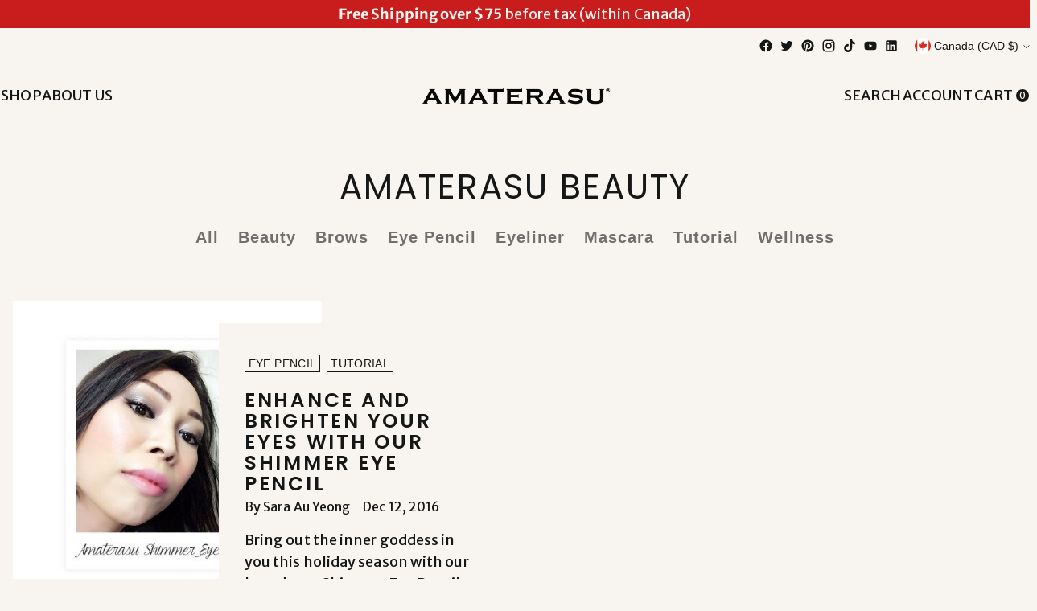

--- FILE ---
content_type: text/css
request_url: https://amaterasu.ca/cdn/shop/t/78/assets/custom-fonts.css?v=82440303393040275571762755524
body_size: -126
content:
@import"https://fonts.googleapis.com/css2?family=Merriweather+Sans:ital,wght@0,300..800;1,300..800&display=swap";@import"https://fonts.googleapis.com/css2?family=Poppins:ital,wght@0,100;0,200;0,300;0,400;0,500;0,600;0,700;0,800;0,900;1,100;1,200;1,300;1,400;1,500;1,600;1,700;1,800;1,900&display=swap";body h1,body h2,body h3,body h4,body h5,body h6{font-family:Poppins,sans-serif!important}body p,body .p,body .ff-body,body .btn.btn--callout,body .fs-accent-custom,body .btn.btn--secondary,body .btn.btn--primary,body .cross-sells__item-add{font-family:Merriweather Sans!important}body .section.icons .icons__container .icon__description,.fs-footer-copyright{font-family:Merriweather Sans,sans-serif!important}body .shopify-section.main-product-section .product__variants-wrapper .product__label,.shopify-section.main-product-section .product .accordion__content ul li{font-family:Merriweather Sans!important}body .collection__inner .filter-bar__inner *,body .shopify-section.main-product-section .product__block--product-header-inner .product__byline *,body .shopify-section.main-product-section .product__block--product-header-inner .product__price-and-ratings *,body .header__links-list .navigation__submenu-trigger,body .header__icon-touch{font-family:Merriweather Sans,sans-serif!important}h4.product-item__product-title.fs-product-tile,body .fs-product-tile{font-weight:500!important}.text-marquee__container .marquee__item .marquee__item--text.h2-ligatures,body .shopify-section-group-footer-group .footer.section .footer__custom-container .footer__text--inner *{font-family:Poppins!important}
/*# sourceMappingURL=/cdn/shop/t/78/assets/custom-fonts.css.map?v=82440303393040275571762755524 */


--- FILE ---
content_type: text/javascript
request_url: https://amaterasu.ca/cdn/shop/t/78/assets/runtime.js?v=138467716201996532211762755534
body_size: -224
content:
(()=>{"use strict";var r,e={},a={};function t(r){var o=a[r];if(void 0!==o)return o.exports;var n=a[r]={exports:{}};return e[r](n,n.exports,t),n.exports}t.m=e,r=[],t.O=(e,a,o,n)=>{if(!a){var s=1/0;for(u=0;u<r.length;u++){for(var[a,o,n]=r[u],i=!0,f=0;f<a.length;f++)(!1&n||s>=n)&&Object.keys(t.O).every((r=>t.O[r](a[f])))?a.splice(f--,1):(i=!1,n<s&&(s=n));if(i){r.splice(u--,1);var l=o();void 0!==l&&(e=l)}}return e}n=n||0;for(var u=r.length;u>0&&r[u-1][2]>n;u--)r[u]=r[u-1];r[u]=[a,o,n]},t.o=(r,e)=>Object.prototype.hasOwnProperty.call(r,e),(()=>{var r={666:0};t.O.j=e=>0===r[e];var e=(e,a)=>{var o,n,[s,i,f]=a,l=0;if(s.some((e=>0!==r[e]))){for(o in i)t.o(i,o)&&(t.m[o]=i[o]);if(f)var u=f(t)}for(e&&e(a);l<s.length;l++)n=s[l],t.o(r,n)&&r[n]&&r[n][0](),r[n]=0;return t.O(u)},a=self.webpackChunkamaterasu=self.webpackChunkamaterasu||[];a.forEach(e.bind(null,0)),a.push=e.bind(null,a.push.bind(a))})()})();
//# sourceMappingURL=runtime.js.map